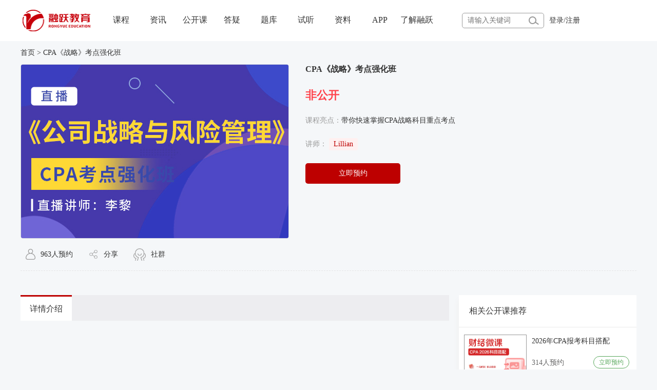

--- FILE ---
content_type: text/html; charset=utf-8
request_url: http://m.rongyuejiaoyu.com/combo/live/live_lesson/id/959
body_size: 12004
content:
<!DOCTYPE html>
<html lang="en">
<head>
    <meta charset="utf-8"/>
<meta name="viewport" content="width=device-width, initial-scale=1.0">
<meta name="renderer" content="webkit|ie-comp|ie-stand">
<meta http-equiv="X-UA-Compatible" content="IE=edge,chrome=1" />
<title>CPA《战略》考点强化班_直播详情-融跃教育</title>
<link rel="prefetch stylesheet" href="/static/index/css/left.css">
<link rel="prefetch stylesheet" href="/static/index/css/swiper.min.css">
<script  rel="prefetch" src="/static/index/js/website_flow.js"></script>
<script  rel="prefetch" src="/static/index/js/jquery-3.3.1.min.js"></script>
<!--<script src="https://cdn.staticfile.org/jquery/1.10.2/jquery.min.js"></script>-->
<link rel="prefetch stylesheet" type="text/css" href="/static/new2.0/css/base.css"/>
<link rel="prefetch stylesheet" type="text/css" href="/static/new2.0/css/swiper3.4.2.css"/>
<link rel="prefetch stylesheet" href="/static/index/layui/css/layui.css">
<link rel="prefetch stylesheet" type="text/css" href="/static/new2.0/css/header.css"/>
<link rel="prefetch stylesheet" type="text/css" href="/static/new2.0/css/footer.css"/>
<link rel="prefetch stylesheet" type="text/css" href="/static/new2.0/css/animate.min.css"/>
<link rel="prefetch stylesheet" href="/static/new2.0/css/Cooldog.css">
<link rel="prefetch stylesheet" href="/static/new2.0/css/iconfont.css">
<link rel="prefetch stylesheet" href="/static/new2.0/css/service.css">
<script rel="prefetch" src="/static/new2.0/js/jquery-1.8.3.min.js" type="text/javascript" charset="utf-8"></script>
<script rel="prefetch" src="/static/new2.0/js/swiper3.4.2.jquery.js" type="text/javascript" charset="utf-8"></script>
<script rel="prefetch" src="/static/new2.0/js/swiper3.4.2.min.js" type="text/javascript" charset="utf-8"></script>
<script rel="prefetch" src="/static/new2.0/js/wow.js" type="text/javascript" charset="utf-8"></script>
<script rel="prefetch" src="/static/index/layui/layui.all.js"></script>
<script rel="prefetch" src="/static/index/js/newmd5.js"></script>
<script rel="prefetch" src="/static/index/js/cookies.js"></script>
<script>(function() {var _53code = document.createElement("script");_53code.src = "https://tb.53kf.com/code/code/a2a882948d9a2eb955e5b2114833baad4/1";var s = document.getElementsByTagName("script")[0]; s.parentNode.insertBefore(_53code, s);})();</script>
 <script>                                         
function browserRedirect() {
var sUserAgent= navigator.userAgent.toLowerCase();
var bIsIpad= sUserAgent.match(/ipad/i) == "ipad";
var bIsIphoneOs= sUserAgent.match(/iphone os/i) == "iphone os";
var bIsMidp= sUserAgent.match(/midp/i) == "midp";
var bIsUc7= sUserAgent.match(/rv:1.2.3.4/i) == "rv:1.2.3.4";
var bIsUc= sUserAgent.match(/ucweb/i) == "ucweb";
var bIsAndroid= sUserAgent.match(/android/i) == "android";
var bIsCE= sUserAgent.match(/windows ce/i) == "windows ce";
var bIsWM= sUserAgent.match(/windows mobile/i) == "windows mobile";
if (bIsIpad || bIsIphoneOs || bIsMidp || bIsUc7 || bIsUc || bIsAndroid || bIsCE || bIsWM) {
return true;
}
return false;
}
 
   $(".contact_kefu").on('click',function(){  
     window.open('https://tb.53kf.com/code/client/a2a882948d9a2eb955e5b2114833baad4/1',
                 'windowForBridgeIM',
                 'left=500px,top=150px,width=750,height=600,location=no,resizable=yes,status=no,toolbar=no,menubar=no');
   });
 </script>                                 
                                                                        
                                        
    <link rel="stylesheet" href="/static/index/css/countdown.css">
    <link rel="stylesheet" href="/static/index/css/nopublic_lesson.css">
 <script src="/static/index/js/newmd5.js"></script>
  <style type="text/css">
		/* 申请试听 */
		.applymask{
			position: fixed;
			width: 540px;
			height: 420px;
			top:50%;
			left:50%;
			margin-top: -210px;
			margin-left: -270px;
			background-color: #fff;
			border-radius:5px;
			z-index: 9999;
			display: none;
		}
		.applymask>span{
			position: absolute;
			width: 40px;
			height: 30px;
			top:0;
			right:0;
			font-size: 12px;
			color: #999;
			text-align: center;
			line-height: 30px;
			background-color: #eaeaea;
			cursor: pointer;
		}
		.applymask h5{
			text-align: center;
			margin-top: 40px;
			font-size: 20px;
			color: #333333;
			line-height: 30px;
		}
		.applymask>p{
			width: 440px;
			margin-left: 70px;
			font-size:0px;
			height:45px;
			line-height: 45px;	
			margin-bottom: 20px;
		}
		.applymask>p span{
			display: inline-block;
			*display:inline;
			*zoom:1;
			font-size:16px;
			vertical-align: middle;
			width: 80px;
			text-align: left;
		}
		.applymask>p input{
			display: inline-block;
			*display:inline;
			*zoom:1;
			vertical-align: middle;
			width:308px;
			height: 43px;
			font-size:16px;
			outline: 0 none;
			border:1px solid #999;
			border-radius: 5px;
			text-align: left;
			background-color: #fff;
			text-indent: 10px;
		}
		.applymask .telphone{
			width: 440px;
			margin-left: 70px;
			font-size: 0;
			margin-bottom: 20px;
		}
		.applymask .telphone p{
			display: inline-block;
			*display:inline;
			*zoom:1;
			vertical-align: middle;
			font-size: 0px;
			color: #666;
		}
		.applymask .telphone span{
			display: inline-block;
			*display:inline;
			*zoom:1;
			vertical-align: middle;
			width: 80px;
			font-size:16px;
			text-align: left;
		}
		.applymask .telphone input{
			display: inline-block;
				*display:inline;
				*zoom:1;
				vertical-align: middle;
				width:200px;
				height: 43px;
				margin-right: 10px;
				font-size:16px;
				line-height: 43px;
				outline: 0 none;
				border:1px solid #999;
				border-radius: 5px;
				text-align: left;
				background-color: #fff;
				text-indent: 10px;
		}
		.applymask .telphone a{
			display: inline-block;
			*display:inline;
			*zoom:1;
			vertical-align: middle;
			width:90px;
			height: 40px;
			font-size:16px;
			color: #fff;
			line-height: 40px;
			margin-right: 5px;
			text-align: center;
			background-color: #e04946;
		}
		.applymask .telphone strong{
			display: inline-block;
			*display:inline;
			*zoom:1;
			vertical-align: middle;
			width:50px;
			height: 40px;
			font-size:12px;
			color: #e04946;
			line-height: 40px;
			text-align: center;
			background-color: #fff;
		}
		.applymask>button{
			display: block;
			margin: 20px auto 0;
			width:125px;
			height: 35px;
			font-size:16px;
			color: #fff;
			line-height: 35px;
			text-align: center;
			background-color: #e04946;
			border:0;
			outline: 0 none;
			cursor: pointer;
			border-radius: 5px;
		}
		/* 试听结束 */
    .addcode{
        width:250px;
        height:200px;
        background-color:rgba(0,0,0,0.8);
        position:fixed;
        left:50%;
        top:50%;
        margin-left:-125px;
        margin-top:-100px;
        z-index:999;
      }
      .addcode span{
        width:50px;
        height:20px;
        position:absolute;
        right:0px;
        top:0px;
        font-size:14px;
        line-height:20px;
        text-align:center;
        color:#999;
        background-color:rgba(255,255,255,1);
      }
      .addcode>p{
        width:100%;
        height:30px;
        position:absolute;
        left:0px;
        bottom:5px;
        color:#fff;
        font-size:14px;
        line-height:30px;
        text-align:center;
      }
      .addcode>div{
        width:100px;
        height:100px;
        position:absolute;
        position:fixed;
        left:50%;
        top:50%;
        margin-left:-50px;
        margin-top:-50px;
      }
      .addcode>div img{
        width:100px;
        height:100px;
      }
    </style>
</head>
<body>

<header>
    <div class="wapper">
        <h1>融跃教育</h1>
        <a href="/" target="_blank"><img src="/static/new2.0/img/20rylogo.png" class="logo"></a>
		<div class="header_nav">
    <div class="nava ">
        <a href="/combo/index/combo" target="_blank">课程</a>
        <!-- 选课中心 -->
        <!-- <img src="/static/index/images/icon_bottom.png" alt="" class="tranla"> -->
        <div class="map clearfix" style="height: auto;">
            <ul class="tab">
                <li class="headercur">
                    <div>
                        <img src="/static/index/images/new_cfa.png" alt="">
                        <div>
                            <a href="/combo/order/combo/cid/1" target="_blank">
                                <h6>CFA</h6>
                                <p>特许金融分析师</p>
                            </a>
                        </div>
                    </div>
                    <p>
                        <a href="/combo/order/combo/cid/1" target="_blank">level I</a>
                        <a href="/combo/order/combo/cid/1" target="_blank">level II</a>
                        <a href="/combo/order/combo/cid/1" target="_blank">level III</a>
                    </p>
                </li>
                <li>
                    <div>
                        <img src="/static/index/images/icon_frm1.png" alt="">
                        <div>
                            <a href="/combo/order/combo/cid/2" target="_blank">
                                <h6>FRM</h6>
                                <p>金融风险管理师</p>
                            </a>
                        </div>
                    </div>
                    <p>
                        <a href="/combo/order/combo/cid/2" target="_blank">part 1</a>
                        <a href="/combo/order/combo/cid/2" target="_blank">part 2</a>
                    </p>
                </li>
                <li>
                    <div>
                        <img src="/static/index/images/icon_acca1.png" alt="">
                        <div> 
                            <a href="/combo/order/combo/cid/3" target="_blank">
                                <h6>ACCA</h6>
                                <p>特许公认会计师</p>
                            </a>
                        </div>
                    </div>
                    <p>
                        <a href="/combo/order/combo/cid/3" target="_blank">BT</a>
                        <a href="/combo/order/combo/cid/3" target="_blank">MA</a>
                        <a href="/combo/order/combo/cid/3" target="_blank">FA</a>
                        <a href="/combo/order/combo/cid/3" target="_blank">LW</a>
                        <a href="/combo/order/combo/cid/3" target="_blank">PM</a>
                        <a href="/combo/order/combo/cid/3" target="_blank">TX</a>
                        <a href="/combo/order/combo/cid/3" target="_blank">FR</a>
                        <a href="/combo/order/combo/cid/3" target="_blank">AA</a>
                        <a href="/combo/order/combo/cid/3" target="_blank">FM</a>
                        <a href="/combo/order/combo/cid/3" target="_blank">SBR</a>
                        <a href="/combo/order/combo/cid/3" target="_blank">SBL</a>
                        <a href="/combo/order/combo/cid/3" target="_blank">APM</a>
                        <a href="/combo/order/combo/cid/3" target="_blank">AFM</a>
                    </p>
                </li>
                <li>
                    <div>
                        <img src="/static/index/images/icon_cpa1.png" alt="">
                        <div>
                            <a href="/combo/order/combo/cid/4" target="_blank">
                                <h6>CPA</h6>
                                <p>注册会计师</p>
                            </a>
                        </div>
                    </div>
                    <p>
                        <a href="/combo/order/combo/cid/4" target="_blank">会计</a>
                        <a href="/combo/order/combo/cid/4" target="_blank">审计</a>
                        <a href="/combo/order/combo/cid/4" target="_blank">税法</a>
                        <a href="/combo/order/combo/cid/4" target="_blank">经济法</a>
                        <a href="/combo/order/combo/cid/4" target="_blank">财务成本管理</a>
                        <a href="/combo/order/combo/cid/4" target="_blank">公司战略与风险管理</a>
                    </p>
                </li>

                <li>
                    <div>
                        <img src="/static/index/images/icon_cma.png" alt="">
                        <div>
                            <a href="/combo/order/combo/cid/17" target="_blank">
                                <h6>CMA</h6>
                                <p>美国注册管理会计师</p>
                            </a>
                        </div>
                    </div>
                    <p>
                        <a href="/combo/order/combo/cid/17" target="_blank">P1</a>
                        <a href="/combo/order/combo/cid/17" target="_blank">P2</a>
                    </p>
                </li>
                <li>
                      <div>
                          <img src="/static/index/images/icon_pcma.png" alt="">
                          <div>
                              <a href="/combo/order/combo/cid/32" target="_blank">
                                  <h6>PCMA</h6>
                                  <p>管理会计师</p>
                              </a>
                          </div>
                      </div>
                      <p>
                          <a href="/combo/order/combo/cid/32" target="_blank">初级</a>
                        	<a href="/combo/order/combo/cid/32" target="_blank">中级</a>
                      </p>
                  </li>
                <li>
                    <div>
                        <img src="/static/index/images/icon_cip.png" alt="">
                        <div>
                            <a href="/combo/order/combo/cid/16" target="_blank">
                                <h6>国际学历留学</h6>
                                <p>国际学位证书</p>
                            </a>
                        </div>
                    </div>
                    <p>
                        <a href="/combo/order/combo/cid/16" target="_blank">法国尼斯大学</a>
                        <a href="/combo/order/combo/cid/16" target="_blank">法国蒙彼利埃大学</a>
                    </p>
                </li>
                <li>
                    <div>
                        <img src="/static/index/images/positional_titles.png" alt="">
                        <div>
                            <a href="/combo/order/combo/cid/14" target="_blank">
                                <h6>财会职称</h6>
                                <p>职称考试课程</p>
                            </a>
                        </div>
                    </div>
                    <p>
                        <a href="/combo/order/combo/cid/14" target="_blank">初级职称</a>
                        <a href="/combo/order/combo/cid/15" target="_blank">中级职称</a>
                        <!--<a href="https://www.rongyuejiaoyu.com/combo/order/combo">高级职称</a>-->
                    </p>
                </li>
                <li>
                    <div>
                        <img src="/static/index/images/icon_jrshixun.png" alt="">
                        <div>
                            <a href="/combo/order/combo/cid/20" target="_blank">
                                <h6>金融实训计划</h6>
                                <p>全真职场实践实习</p>
                            </a>
                        </div>
                    </div>
                    <p>
                        <a href="/combo/order/combo/cid/20" target="_blank">远程PTA实训项目</a>
                        <a href="/combo/order/combo/cid/20" target="_blank">菁英实训项目</a>
                        <!--<a href="https://www.rongyuejiaoyu.com/combo/order/combo">高级职称</a>-->
                    </p>
                </li>
                <!-- <li>
                        <div>
                            <img src="/static/index/images/icon_jrfakao.png" alt="">
                            <div>
                                <a href="/law/index">
                                    <h6>法考</h6>
                                    <p>法律职业资格考试</p>
                                </a>
                            </div>
                        </div>
                        <p>
                            <a href="/combo/order/combo/cid/22">客观题</a>
                            <a href="/combo/order/combo/cid/22"> 主观题</a>
                        </p>
                    </li> -->
                <li>
                    <div>
                        <img src="/static/index/images/icon_book1.png" alt="">
                        <div>
                            <a href="/combo/order/book" target="_blank">
                                <h6>图书教材</h6>
                                <p>全新正版图书教材</p>
                            </a>
                        </div>
                    </div>
                    <p>
                        <a href="/combo/order/book" target="_blank">CFA</a>
                        <a href="/combo/order/book" target="_blank">FRM</a>
                        <a href="/combo/order/book" target="_blank">ACCA</a>
						<a href="/combo/order/book/cid/11" target="_blank">注册会计师</a>
                    </p>
                </li>
            </ul>
        </div>
    </div>
    <!-- 资讯中心 -->
    <div class="nava zixun">资讯
        <!-- <img src="/static/index/images/icon_bottom.png" alt="" class="tranla"> -->
        <div class="map clearfix" style="height: auto;">
            <ul>
                <li>
                      <a href="/cfa/index" target="_blank"><h5><span>CFA-特许金融分析师</span> <img src="/static/index/images/downicon1.png" alt=""></h5></a>
                      <p>
                          <a href="/cfa/list/8" target="_blank">热点资讯</a>
                          <a href="/cfa/list/10" target="_blank">考试动态</a>
                          <a href="/cfa/list/43" target="_blank">经验分享</a>
                          <a href="/cfa/list/9" target="_blank">职业发展</a>
                          <a href="/cfa/list/66" target="_blank">热点问题</a>
                      </p>
                  </li>
                  <li> 
                       <a href="/frm/index" target="_blank"><h5><span>FRM-金融风险管理师</span><img src="/static/index/images/downicon1.png" alt=""></h5></a>
                      <p>
                          <a href="/frm/list/5" target="_blank">热点资讯</a>
                          <a href="/frm/list/3" target="_blank">考试动态</a>
                          <a href="/frm/list/7" target="_blank">经验分享</a>
                          <a href="/frm/list/4" target="_blank">职业发展</a>
                          <a href="/frm/list/68" target="_blank">热点问题</a>
                      </p>
                  </li>
                  <li> 
                      <a href="/acca/index" target="_blank"><h5><span>ACCA-特许公认会计师</span> <img src="/static/index/images/downicon1.png" alt=""></h5></a>
                      <p>
                          <a href="/acca/list/49" target="_blank">热点资讯</a>
                          <a href="/acca/list/47" target="_blank">考试动态</a>
                          <a href="/acca/list/48" target="_blank">经验分享</a>
                          <a href="/acca/list/50" target="_blank">职业发展</a>
                          <a href="/acca/list/69" target="_blank">热点问题</a>
                      </p>
                  </li>
				<li>
					 <a href="/cpa/index" target="_blank"><h5><span>CPA-注册会计师</span><img src="/static/index/images/downicon1.png" alt=""></h5></a>
					<p>
						<a href="/cpa/list/53" target="_blank">热点资讯</a>
						<a href="/cpa/list/55" target="_blank">考试动态</a>
						<a href="/cpa/list/54" target="_blank">经验分享</a>
						<a href="/cpa/list/52" target="_blank">职业发展</a>
						<a href="/cpa/list/67" target="_blank">热点问题</a>
					</p>
				</li>
				<li>
					 <a href="/cma/index" target="_blank"><h5><span>CMA-美国注册管理会计师</span><img src="/static/index/images/downicon1.png" alt=""></h5></a>
					<p>
						<a href="/cma/list/94" target="_blank">热点资讯</a>
						<a href="/cma/list/108" target="_blank">考试动态</a>
						<a href="/cma/list/112" target="_blank">经验分享</a>
						<a href="/cma/list/111" target="_blank">职业发展</a>
						<a href="/cma/list/95" target="_blank">热点问题</a>
					</p>
				</li>
				<li>
					<a href="/pcma/index" target="_blank"><h5><span>PCMA-管理会计师</span><img src="/static/index/images/downicon1.png" alt=""></h5></a>
					<p>
						<a href="/pcma/list/143.html" target="_blank">热点资讯</a>
						<a href="/pcma/list/142.html" target="_blank">考试动态</a>
					</p>
				</li>
				<li> 
					<a href="/cgft/index" target="_blank"><h5><span>CGFT-特许全球金融科技师</span><img src="/static/index/images/downicon1.png" alt=""></h5></a>
					<p>
						<a href="/cgft/list/129.html" target="_blank">学习分享</a>
						<a href="/cgft/list/131.html" target="_blank">考试资讯</a>
						<a href="/cgft/list/128.html" target="_blank">职业前景</a>
					</p>
				</li>
                 <!-- <li> 
                       <a href="/cyzg/index"><h5><span>证券从业</span><img src="/static/index/images/downicon1.png" alt=""></h5></a>
                      <p>
                          <a href="/cms/list/92">热点资讯</a>
                          <a href="/cms/list/89">考试动态</a>
                          <a href="/cms/list/90">职业发展</a>
                          <a href="/cms/list/88">热点问题</a>
                      </p>
                  </li>
                	<li> 
                      <a href="/cyzg/index"><h5><span>基金从业</span> <img src="/static/index/images/downicon1.png" alt=""></h5></a>
                      <p>
                          <a href="/cms/list/81">热点资讯</a>
                          <a href="/cms/list/82">考试动态</a>
                          <a href="/cms/list/85">经验分享</a>
                          <a href="/cms/list/83">职业发展</a>
                          <a href="/cms/list/86">热点问题</a>
                      </p>
                  </li>-->
					<li>
						<a href="/cjzj/index" target="_blank"><h5><span>初级职称</span> <img src="/static/index/images/downicon1.png" alt=""></h5></a>
						<p>
							<a href="/cjzj/list/107" target="_blank">热点资讯</a>
							<a href="/cjzj/list/98" target="_blank">考试动态</a>
							<a href="/cjzj/list/100" target="_blank">经验分享</a>
							<a href="/cjzj/list/97" target="_blank">热点问题</a>
						</p>
					</li>
					<li> 
						 <a href="/cjzj/index" target="_blank"><h5><span>中级职称</span><img src="/static/index/images/downicon1.png" alt=""></h5></a>
						<p>
							<a href="/cjzj/list/103" target="_blank">热点资讯</a>
							<a href="/cjzj/list/98" target="_blank">考试动态</a>
							<a href="/cjzj/list/102" target="_blank">经验分享</a>
							<a href="/cjzj/list/105" target="_blank">热点问题</a>
						</p>
					</li>
                	<li> 
						 <a href="/question" target="_blank"><h5><span>平台答疑</span><img src="/static/index/images/downicon1.png" alt=""></h5></a>
						<p>
							<a href="/question" target="_blank">CFA答疑</a>
							<a href="/question" target="_blank">FRM答疑</a>
							<a href="/question" target="_blank">ACCA答疑</a>
							<a href="/question" target="_blank">CPA答疑</a>
							<a href="/question" target="_blank">CMA答疑</a>
						</p>
					</li>
            </ul>
        </div>
    </div>
    <div class="nava "><a href="/combo/index/zhibo" target="_blank">公开课</a></div>
    <div dd="live_lesson" class="nava "><a href="/question" target="_blank">答疑</a></div>
    <!-- <div class="nava"><a href="/tiku">题库</a></div>-->
    <div class="nava "><a href="/questionbank" target="_blank">题库</a></div>
    <div class="nava "><a href="/combo/index/free" target="_blank">试听</a></div>
    <div class="nava "><a href="/combo/index/material" target="_blank">资料</a></div>
    <div class="nava " ><a href="/index/index/app" target="_blank">APP</a>
    </div>
    <div class="nava " ><a href="/index/index/about" target="_blank">了解融跃</a>
    </div>
</div>
        <div class="seachbox">
            <input type="text" name="searchval"  value="" style="color:#999" placeholder="请输入关键词"/>
            <img src="/static/new2.0/img/20ryicon07.png" style="width: 20px;height: 17px;top:32px">
        </div>
        <div class="userinfro">
                            <p class="entrance"><a href="/index/user/login">登录</a>/<a href="/index/user/register.html">注册</a></p>
            
        </div>
    </div>
</header>

<script>

$(".header_nav .nava").mouseleave(()=>{
	$(".map").hide();
	$(".header_nav .nava").find("img.tranla").css({"transform":"rotate(0deg)","transition":"0.5s all ease"});
})
$("div.nava").mouseenter(function(){
	$(this).find("img.tranla").css({"transform":"rotate(180deg)","transition":"0.5s all ease"});
	$(this).find(".map").show(200);
})
$(".map").mouseleave(function(){
	$(this).parents("nava").find("img.tranla").css({"transform":"rotate(0deg)","transition":"0.5s all ease"});
	// $("div.nava:first-child").find("img.tranla").css({"transform":"rotate(0deg)","transition":"0.5s all ease"});
	$(this).hide(200);
})
$(".map .tab li").mouseenter(function() {
	$(".map .tab li").eq($(this).index()).addClass("headercur").siblings().removeClass('headercur');
	$(".map section").hide(0).eq($(this).index()).show(0);
});	
	
	
    $(".userinfro .infro").mouseenter(function(){
        $(".usercenter").show(200);
    });
    $(".usercenter").mouseleave(function(){
        $(this).hide(200);
    });
    $("header").mouseleave(function(){
        $(".usercenter").hide(200);
    });
    $(".signout").on("click",function(){
        $.ajax({
            type:"post",
            url:"",
            success:function(data){
                    if(data == 1){
                        layer.msg('退出成功啦…', {icon: 1});
                    setTimeout(function(){
                        location.href="";
                    },100)
                }
            }
        })
    });
  
    $(".seachbox img").click(function(){
        var searchval = $("input[name='searchval']").val();
        window.location.href = "/index/search/search_lesson?keyword="+searchval;
        $.ajax({
            url:"/index/search/search_lesson",
            type:"get",
            data:{searchval:searchval },
            success:function(data){},
            error:function(){}
        })
    })
   
  	  
    
</script>

    <!-- 导航 -->
    <div class="cfa_nav">
        <div class="wrapper">
            <a href="/combo/index/zhibo">首页</a> > <a href="">CPA《战略》考点强化班</a>
        </div>
    </div>
  
    <!-- 详细课程 -->
    <div class="detaillesson">
        <div class="wrapper">
            <div class="details">
                <div class="detailsleft">
                    <img src="http://img.rongyuejiaoyu.com/uploads/20231129/bda245acda03f3a6929c5244177fbc8f.jpg" alt="">
                    <!-- <p class="years">2019</p> -->
                </div>
                <div class="detailscon">
                    <h1>CPA《战略》考点强化班</h1>
                    <!-- <p class="discount"><span>￥0</span></p> -->
                                        <p class="discount"><span>非公开</span></p>
                                       <p class="effective">课程亮点：<b>带你快速掌握CPA战略科目重点考点</b></p> 
                                      <p class="special">
                        讲师：
                        <a href="javascript:;">Lillian</a>
                    </p>
                  	                  		<p class="twobtn"><a href="javascript:;" class="gobuy" data-free="$info.is_free" data-id="959"   data-name="CPA《战略》考点强化班"  onclick="toapply( $(this))">立即预约</a></p>
                  	                </div>
                <div class="feature_share">
                    <!-- <div class="collect_btn"><img src="/static/index/images/star.png" alt="" title="收藏" style="width:20px;height:19px"><span>6036</span>人收藏</div> -->
                    <div><img src="/static/index/images/buyperson.png" alt="" title="购买">963人预约</div>
                    <div class="share_me"><img src="/static/index/images/share.png" alt="" title="分享" style="width:20px;height:19px">分享
                        <div class="share_who">
                            <div class="bdsharebuttonbox">
                                <!-- <img src="/static/index/images/qzone.png" alt="" class="bds_qzone" data-cmd="qzone" title="分享到QQ空间"> -->
                                <img src="/static/index/images/wechat.png" alt="" class="bds_weixin" data-cmd="weixin" title="分享到微信">
                                <!-- <img src="/static/index/images/sina.png" alt="" class="bds_tsina" data-cmd="tsina" title="分享到新浪微博"> -->
                            </div>
                        </div>
                    </div>
                    <div class="community">
                        <img src="/static/index/images/icon_communi.png" alt="" title="社群">社群
                        <div class="community_who">
                            <img src="/static/index/images/official_wechat.png" alt="">
                        </div>
                    </div>
                </div>  
            </div>
        </div>
    </div>
    <input type="hidden" name="u-mobile" id="u-mobile" value=""/>
    <div class="lesson_intro">
        <div class="wrapper">
            <div class="llesson">
                <div class="llesson_left">
                    <ul class="tab">
                        <li class="cur">详情介绍</li>
                        <!--<li>课程大纲</li>-->
                    </ul>
                    <section class="on hahah sect_img congImg">
                        <img src="" alt=""  style="width:100%;">
                    </section>
                    <section class="lesson_outline hahah">
                        <div class="lesclass">
                            <div class="classheader">
                                <img src="/static/index/images/icon_book.png" alt="" class="fl">
                                <h6 class="fl">前导课程</h6>
                                <img src="/static/index/images/icon_xia.png" alt="" class="fr">
                            </div>
                            <ul>
                                <li>
                                    <b class="fl">·</b>
                                    <span class="fl">数量分析（已更完）</span>
                                    <a href="javascript:void(0);" class="fr">
                                        <!--<img src="/static/index/images/icon_play.png" alt="">-->
                                    </a>
                                </li>
                            </ul>
                        </div>
                    </section>
                </div>
                <div class="llesson_right">
                    <h6>相关公开课推荐</h6>
                    <ul>
                                                <li>
                            <div class="les_img">
                                <img src="http://img.rongyuejiaoyu.com/uploads/20260106/558e0042679824ab961364432bed5042.jpg" alt="">
                                <!--                                 <p class="free">免费</p>
                                 -->
                            </div>
                            <div class="les_info">
                                <h3 title="2026年CPA报考科目搭配"><a href="/combo/live/open_lesson/id/1011">2026年CPA报考科目搭配</a></h3>
                                <!-- <p>01月27日 18:00-18:30</p> -->
                                <div class="bookmoney">
                                    <small>314人预约</small>
                                                                        <a href="/combo/live/open_lesson/id/1011" class="free_kuang" data-id="1011">立即预约</a>
                                                                    </div>
                            </div>
                        </li>
                                                <li>
                            <div class="les_img">
                                <img src="http://img.rongyuejiaoyu.com/uploads/20260106/1dd36ba134ae7822bb627a2afe3a8f07.jpg" alt="">
                                <!--                                 <p class="free">免费</p>
                                 -->
                            </div>
                            <div class="les_info">
                                <h3 title="2026年CPA高效复习技巧"><a href="/combo/live/open_lesson/id/1013">2026年CPA高效复习技巧</a></h3>
                                <!-- <p>01月26日 19:00-19:30</p> -->
                                <div class="bookmoney">
                                    <small>299人预约</small>
                                                                        <a href="/combo/live/open_lesson/id/1013" class="free_kuang" data-id="1013">立即预约</a>
                                                                    </div>
                            </div>
                        </li>
                                                <li>
                            <div class="les_img">
                                <img src="http://img.rongyuejiaoyu.com/uploads/20260106/3d519517aa7f663ef26ddea77d47ecc0.jpg" alt="">
                                <!--                                 <p class="free">免费</p>
                                 -->
                            </div>
                            <div class="les_info">
                                <h3 title="2026年CPA学习方法"><a href="/combo/live/open_lesson/id/1012">2026年CPA学习方法</a></h3>
                                <!-- <p>01月26日 18:30-19:00</p> -->
                                <div class="bookmoney">
                                    <small>301人预约</small>
                                                                        <a href="/combo/live/open_lesson/id/1012" class="free_kuang" data-id="1012">立即预约</a>
                                                                    </div>
                            </div>
                        </li>
                                                <li>
                            <div class="les_img">
                                <img src="https://img.rongyuejiaoyu.com//uploads/20250118/79d56f5a5751b45085645cfbae1be026.png" alt="">
                                <!--                                 <p class="free">免费</p>
                                 -->
                            </div>
                            <div class="les_info">
                                <h3 title="金融行业普及与职业规划"><a href="/combo/live/open_lesson/id/1076">金融行业普及与职业规划</a></h3>
                                <!-- <p>01月26日 10:46-10:47</p> -->
                                <div class="bookmoney">
                                    <small>6人预约</small>
                                                                        <a href="/combo/live/open_lesson/id/1076" class="free_kuang" data-id="1076">立即预约</a>
                                                                    </div>
                            </div>
                        </li>
                                                <li>
                            <div class="les_img">
                                <img src="http://img.rongyuejiaoyu.com/uploads/20240116/c40864560ec9fab22a43ba584686f878.jpg" alt="">
                                <!--                                 <p class="free">免费</p>
                                 -->
                            </div>
                            <div class="les_info">
                                <h3 title="金融入门必修课：CFA人才薪资及职业发展"><a href="/combo/live/open_lesson/id/989">金融入门必修课：CFA人才薪资及职业发展</a></h3>
                                <!-- <p>01月25日 19:00-15:50</p> -->
                                <div class="bookmoney">
                                    <small>260人预约</small>
                                                                        <a href="/combo/live/open_lesson/id/989" class="free_kuang" data-id="989">立即预约</a>
                                                                    </div>
                            </div>
                        </li>
                                                <li>
                            <div class="les_img">
                                <img src="https://img.rongyuejiaoyu.com//uploads/20250118/617546ff0a0745b7a66b27cdbe723905.jpg" alt="">
                                <!--                                 <p class="free">免费</p>
                                 -->
                            </div>
                            <div class="les_info">
                                <h3 title="金融界的百科全书CFA深度解析"><a href="/combo/live/open_lesson/id/1078">金融界的百科全书CFA深度解析</a></h3>
                                <!-- <p>01月25日 14:35-19:00</p> -->
                                <div class="bookmoney">
                                    <small>11人预约</small>
                                                                        <a href="/combo/live/open_lesson/id/1078" class="free_kuang" data-id="1078">立即预约</a>
                                                                    </div>
                            </div>
                        </li>
                                            </ul>
                </div>
            </div>
        </div>
    </div>
<div class="footer">
    <div class="wrapper">
        <table>
            <thead>
            <tr>
                <th>快捷入口</th>
                <th>关于融跃</th>
                <th>融跃产品</th>
                <th>融跃服务</th>
                <th>联系我们</th>
            </tr>
            </thead>
            <tbody>
            <tr>
                <td><a href="/combo/index/free" target="_blank">试听中心</a></td>
                <td><a href="/index/index/about" target="_blank">融跃介绍</a></td>
                <td><a href="http://www.rongyuejiaoyu.com/" target="_blank">融跃网校</a></td>
            	<td><a href="javascript:void(0);" rel="nofollow" class="contact_kefu">在线客服</a></td>
                <td><a href="javascript:void(0);" rel="nofollow">400-963-0708<br/>9:00-21:00(周一到周日)</a></td>
            </tr>
            <tr>
                <td><a href="/combo/order/combo" target="_blank">选课中心</a></td>
                <td><a href="/index/index/about/id/1031" rel="nofollow" target="_blank">加入融跃</a></td>
                <td><a href="/index/index/app" target="_blank">融跃APP</a></td>
                <td><a href="javascript:void(0);" rel="nofollow" class="contact_kefu">售后服务</a></td>
                <td><a href="/index/index/about/id/1032" rel="nofollow" target="_blank">商务合作</a></td>
            </tr>
            <tr>
                <td><a href="/index/index/app" target="_blank">APP下载</a></td>
                <td><a href="/sitemap.xml" target="_blank">网站地图</a></td>
                <td><a href="/tiku/index/index" target="_blank">融跃题库</a></td>
                <td><a href="/index/index/about/id/1034" rel="nofollow" target="_blank">购课指南</a></td>
                <td><a href="javascript:void(0);" rel="nofollow" class="contact_kefu">投诉建议</a></td>
            </tr>
            <tr>
                <td><a href="/index/index/teacher_team" target="_blank">讲师介绍</a></td>
                <td><a href="/index/index/about/id/1031" rel="nofollow">融跃招聘</a></td>
                <td><a href="/combo/index/combo" target="_blank">融跃商城</a></td>
                <td><a href="javascript:void(0);" rel="nofollow" class="contact_kefu">在线咨询</a></td>
                <td><a href="/index/index/about/id/1043" rel="nofollow" target="_blank">免责声明</a></td>
            </tr>
            </tbody>
        </table>
        <div class="encode">
            <ul>
                <li>
                    <img src="/static/index/images/rongyuekefu241212.png" alt="">
                    <p>融跃教育<br>官方客服</p>
                </li>
                <li>
                    <img src="/static/new2.0/img/official_tianmo.png" alt="">
                    <p>扫码关注融跃<br>天猫旗舰店</p>
                </li>
                <li>
                    <img src="/static/new2.0/img/official_wechat.png" alt="">
                    <p>扫码关注融跃<br>官方微信</p>
                </li>
            </ul>
            <!--<p class="kefuphone">-->
            <!--<img src="/static/new2.0/img/icon_phone.png" alt="">-->
            <!--客服热线：400-600-8011-->
            <!--</p>-->
        </div>
        <div class="copyright">
            <!--<a id="_pingansec_bottomimagesmall_shiming" target="_blank"
               href="//si.trustutn.org/info?sn=372200103039102054001&amp;certType=1" rel="nofollow"><img
                    src="/static/new2.0/img/icon_realname_small_img.png"></a>
              <a href="https://ss.knet.cn/verifyseal.dll?sn=e20030941010081070xzyi000000&userid=8IeOInNbj43dec5E&time=1583998905633&stoken=97273a454d0dff7aca92c17fec251fc2&pa=90563"
               target="_blank" rel="nofollow"><img src="/static/new2.0/img/icon_kxwz.png"></a>-->
			<a target="_blank" href="https://xyt.xcc.cn/getpcInfo?sn=435015274102657024&certType=8&url=*.rongyuejiaoyu.com&language=CN" rel="nofollow"><img src="https://program.xinchacha.com/xyt/xcc_small_ssl.png" style="width:35px;highet:auto"></a>
            <a href="https://v.yunaq.com/certificate?domain=www.rongyuejiaoyu.com" target="_blank" rel="nofollow"><img src="/static/new2.0/img/icon_hyrz.png" style="height:40px"></a>
            <a href="https://v.yunaq.com/certificate?domain=www.rongyuejiaoyu.com&from=label&code=90042" rel="nofollow" target="_blank" rel="nofollow"><img src="/static/new2.0/img/icon_hyrzf.png"></a>
			<a style="text-decoration:none;" target="_blank" rel="nofollow" href="https://xyt.xinchacha.com/pcinfo?sn=435015274102657024&certType=6"> <img src="/static/index/images/icon3.png" > </a>
             <!-- <img src="/static/new2.0/img/icon_cxqy.png">
            <img src="/static/new2.0/img/icon_rzlm.png">
            <img src="/static/new2.0/img/icon_360xy.png">-->
            <p class="honor" style="margin-bottom:10px;">
                <a href="http://www.rongyuejiaoyu.com/zhengshu.html" target="_blank" rel="nofollow" style="color:#fff;">计算机软件著作权</a><span>|</span>
                <a href="http://www.rongyuejiaoyu.com/zhengshu.html" target="_blank" rel="nofollow" style="color:#fff;">出版物经营许可证</a><span>|</span>
                <a href="http://www.rongyuejiaoyu.com/zhengshu.html" target="_blank" rel="nofollow" style="color:#fff;">国家版权局作品登记证</a><span>|</span>
                <a href="http://www.rongyuejiaoyu.com/zhengshu.html" target="_blank" rel="nofollow" style="color:#fff;">增值电信业务经营许可证
                    豫B2-20180322号</a>
            </p>
            <p class="bei_com"> CopyRight @ 2009-2024 河南融跃教育科技有限公司 版权所有 <a href="https://beian.miit.gov.cn" style="color: #fff;" rel="nofollow">豫ICP备18009038号-1</a>
            </p>
        </div>
    </div>
</div>
<style>
  #cnzz_stat_icon_1279695700{
  position: fixed;
  bottom:0;
  right:0;
}
</style>
<script type="text/javascript">document.write(unescape("%3Cspan id='cnzz_stat_icon_1279695700'%3E%3C/span%3E%3Cscript src='https://s4.cnzz.com/z_stat.php%3Fid%3D1279695700%26show%3Dpic1' type='text/javascript'%3E%3C/script%3E"));</script>
<script>
  	$(".contact_kefu").on('click',function(){
        window.open('https://tb.53kf.com/code/client/a2a882948d9a2eb955e5b2114833baad4/1',
       	'windowForBridgeIM',
        'left=500px,top=150px,width=750,height=600,location=no,resizable=yes,status=no,toolbar=no,menubar=no');
    });
</script>

   <!-- 预约直播 -->
  <div class="applymask">
    <span>关闭</span>
    <h5>预约直播</h5>
    <p><span>姓名：</span><input type="text" name="" id="username" value="" placeholder="输入姓名"/>
    </p>
    <p><span>电话：</span><input type="text" name="" id="telphone" value="" placeholder="输入手机号"/>
    </p>
    <p><span>直播科目：</span><input type="text" name="" id="usercate"  disabled="disabled"/>
    </p>
    <div class="telphone">
      <p><span>验证码：</span><input type="text" name="" id="usercode" value="" placeholder="输入手机号"/></p>
      <p><a href="javascript:void(0);" class="getcode">发送验证码</a><strong>(必填)</strong></p>
    </div>
    <button type="button" id="subapply">提交</button>
  </div>
  <!-- 添加老师弹框 --> 
  <div class="addcode">
    <span>关闭</span>
    <div class="addcfacode">
      <img src="/static/index/images/ryxulaoshi.png">
    </div>
    <div class="addaccacode">
       <img src="/static/index/images/ryzhanglaoshi.png">
    </div>
    <p> 添加老师微信,回复“ACCA冲刺”</p>
  </div>
  <input type="hidden" id = 'cate' value="4">
</body>
<script src="/static/index/js/nopublic_lesson.js"></script>
<script src="/static/index/js/countdown.js"></script>
<script>
    $(".datatime").each(function(index){
        intDiff = $(this).attr("data-cha");
        stimer($(".time-item").eq(index),intDiff);
    });
</script>
<script>
    window._bd_share_config={"common":{"bdSnsKey":{},"bdText":"","bdMini":"2","bdMiniList":false,"bdPic":"","bdStyle":"0","bdSize":"16"},"share":{}};with(document)0[(getElementsByTagName('head')[0]||body).appendChild(createElement('script')).src='http://bdimg.share.baidu.com/static/api/js/share.js?v=89860593.js?cdnversion='+~(-new Date()/36e5)];
</script>
<script>
  var hasphone = $("#u-mobile").val();
  var mycate =$("#cate").val(); // 课程项目变量
  $('.addcode').hide();
  $('.addcode .addcfacode').hide()
  $('.addcode .addaccacode').hide()
  	// 直播预约
	var catename,liveid;
	function toapply(a){
         var that=$(this)
          liveid=a.attr("data-id")
          catename=a.attr("data-name")
          $("#usercate").val(catename)
          var status = "2";
          var username = $("#username").val();
          var userphone = $("#telphone").val();
          var usercode = $("#usercode").val();
          if(hasphone){
             $.ajax({
             type:"post",
             url:"/api/v1.combo/apply_live",
             data:{
             type:1,
             name:username,
             phone:userphone,
             captcha:usercode,
             live_id:liveid,
             ifrom:"直播详情页"
             },
             dataType:'json',
             success:function(data){
            if(data.code==1){
              // $(".applymask").hide();
              a.html("已预约")
             
              //   if(mycate == 3){
              //    $('.addcode').show()
              //    $('.addcode .addcfacode').show()
              //    }else{
              //    $('.addcode').show()
              //    $('.addcode .addaccacode').show()
              // }
			  if(liveid == 1006){
				  layer.msg('添加老师微信，快速预约课程！')
				  $('.addcode').show()
				  $('.addcode .addaccacode').show()
				   return false;
			  }else{
				layer.msg('申请成功啦,快去学习吧！')
				 setTimeout(function(){
				   window.location.href="/index/user/order_live";
				 },3000) 
				  return false;
			  }
             
             
            }else{
              layer.msg(data.msg);
              return false;
            }
            $(".applymask .getcode").addClass("hasBtn");
          },
            error:function(data){
              console.log(data);
            }
        })
      }else{
      	$(".applymask").show();
      }
       console.log(catename,"2589",liveid)
	}
	$(".applymask>span").on("click",function(){
		$(".applymask").hide()
	})
	$(function(){
		// 60秒倒计时
		var validCode=true;
		$(".getcode").click (function(){
			var userphone = $("#telphone").val();
			var time=60;
			var encryption = userphone+"rongyue";
			var md5 =hex_md5(encryption);;
			console.log(userphone,md5);
			var code=$(this);
			if(!userphone){
				layer.msg('请输入手机号');
				return false;
			}
			if(!/^1([38][0-9]|4[579]|5[0-3,5-9]|6[6]|7[0135678]|9[89])\d{8}$/.test(userphone)){
				layer.msg("请输入正确的手机号");
				return false;
			}
			if(code.hasClass("hasBtn")){
				layer.msg('已发送验证码，请勿重新点击');
				return false;
			}
			if (validCode) {
				validCode=false;
			  $("#telphone").attr("disabled","disabled")
			  var t=setInterval(function () {
				time--;
				code.html(time+"秒后获取");
				if (time==0) {
				  clearInterval(t);
				  code.html("重新获取");
				  validCode=true;
				  code.removeClass("hasBtn");
				  $("#telphone").removeAttr("disabled")
				}
			  },1000)
			}
			$.ajax({
				url:"/api/user/iphone_code",
				type:"post",
				data:{
					mobile:userphone,
					md5:md5,
				},
				success:function(res){
					console.log(res);
					code.addClass("hasBtn");
					if(res.code==1){
						layer.msg(res.msg);
						return false;
					}else{
						layer.msg(res.msg);
					}
				},
				error:function(res){
					layer.msg(res.msg);
				}
			})
		})
		$("#telphone").blur(function(){
		var ival = $(this).val();
		var testi = /^1([38][0-9]|4[579]|5[0-3,5-9]|6[6]|7[0135678]|9[89])\d{8}$/;
		if(!ival){
			layer.msg("手机号码不得为空")
			return false;
		}
		})
		$("#telphone").bind('input propertychange',function(){
			$("#usercode").val("");
		})
		$(".applymask>span").click(function(){
			$(".applymask").hide();
		})
      $(".addcode>span").click(function(){
        $(".addcode").hide();
        window.location.href="/index/user/order_live";
      })	
	  $("#subapply").click(function(){
	        var status = "2";
			var username = $("#username").val();
			var userphone = $("#telphone").val();
			var usercode = $("#usercode").val();
			$.ajax({
				type:"post",
				url:"/api/v1.combo/apply_live",
				data:{
                    type:2,
                    name:username,
					phone:userphone,
					captcha:usercode,
					live_id:liveid,
                    ifrom:"直播详情页"
				},
				dataType:'json',
				success:function(data){
					if(data.code==1){
						$(".applymask").hide();
                      // layer.msg('申请成功啦,快添加老师微信开课学习吧！')
                        if(mycate == 3){
                          $('.addcode').show()
                          $('.addcode .addcfacode').show()
                        }else{
                          $('.addcode').show()
                          $('.addcode .addaccacode').show()
                        }
                       // setTimeout(function(){
                        //  window.location.href="/index/user/order_live";
                       // },5000)
						return false;
					}else{
						layer.msg(data.msg);
						return false;
					}
					$(".applymask .getcode").addClass("hasBtn");
				},
				error:function(data){
					console.log(data);
				}
			})
		})
	})
</script>
</html>

--- FILE ---
content_type: text/css
request_url: http://m.rongyuejiaoyu.com/static/new2.0/css/base.css
body_size: 668
content:
@charset "utf-8";
/*
    * Busy 收集 整理
 */
/*雅虎（YUI 3）reset*/
/*Normalize.css*/
* {
  margin: 0;
  padding: 0;
}
ul,
ol {
  list-style: none;
}
img {
  border: none;
}
input,
select,
textarea {
  outline: none;
  border: none;
  background: none;
}
textarea {
  resize: none;
}
a {
  text-decoration: none;
}
html,
body,
ul,
li,
ol,
dl,
dd,
dt,
p,
h1,
h2,
h3,
h4,
h5,
h6,
form,
fieldset,
legend,
img {
  margin: 0;
  padding: 0;
}
fieldset,
img {
  border: none;
}
img {
  display: inline-block;
}
address,
caption,
cite,
code,
dfn,
th,
var {
  font-style: normal;
  font-weight: normal;
}
ul,
ol {
  list-style: none;
}
input {
  padding-top: 0;
  padding-bottom: 0;
  font-family: "SimSun", "宋体";
}
input::-moz-focus-inner {
  border: none;
  padding: 0;
}
select,
input,
textarea {
  font-size: 12px;
  margin: 0;
}
input[type="text"],
input[type="password"],
textarea {
  outline-style: none;
  -webkit-appearance: none;
}
textarea {
  resize: none;
}
input,
textarea {
  background: none;
  border: none;
}
table {
  border-collapse: collapse;
}
body {
  color: #333;
  font: 14px/20px "SimSun", "微软雅黑", "Arial Narrow", HELVETICA;
  background: #fff;
}
.wrapper {
  width: 1200px;
  height: 100%;
  margin: 0 auto;
  position: relative;
}


--- FILE ---
content_type: text/css
request_url: http://m.rongyuejiaoyu.com/static/new2.0/css/header.css
body_size: 2125
content:
header{
	width: 100%;
	height: 80px;
	background-color: #FFF;
    position: fixed;
    top:0;
    left:0;
    z-index:9999;
}
header .wapper{
	margin: 0 auto;
	width: 1200px;
	height: 80px;
	position: relative;
	font-size: 0;
	vertical-align: middle;
}
header .wapper h1{
	font-size: 40px;
	height: 80px;
	line-height: 80px;
	 text-indent: -99999px;
	position: absolute;
	width: 200px;
	left:0;
	top:0;
	z-index: -1;
}
header .wapper .logo{
	width: 140px;
	height: auto;
	margin-right: 20px;
	vertical-align: middle;
}
header .wapper .header_nav{
	display: inline-block;
	width:700px;
	height:80px;
	font-size: 0;
	vertical-align: middle;
}
header .wapper .header_nav .nava{
	display: inline-block;
	text-align: center;
	width: 72px;
	height:78px;
	color: #333;
	font-size: 16px;
	line-height: 78px;
	vertical-align: middle;
	border-bottom: 2px solid transparent;
	position: relative;
}
header .wapper .header_nav .nava.active{
	color: #cd1f20;
	background-color: #f7f7f7;
	border-bottom: 2px solid #cd1f20;
}

/* 选课中心 */
.map {
  box-shadow: 0 0 20px #ccc;
  -webkit-box-sizing: border-box;
  -moz-box-sizing: border-box;
  box-sizing: border-box;
  position: absolute;
  top: 60px;
  left: 0;
  /* left: 190px; */
  background: #fff;
  display: none;
  height:auto;
  z-index: 99999;
}
.map .tab{
  width: 600px;
  height: 100%;
  float: left;
  box-sizing: border-box;
  -webkit-box-sizing: border-box;
  -moz-box-sizing: border-box;
}

.map .tab li{
  /* width: 100%; */
  height: 70px;
  padding:0 20px;
  box-sizing: border-box;
  -webkit-box-sizing: border-box;
  -moz-box-sizing: border-box;
  background-color: #fff;
  border-bottom: 1px solid #eaeaea;
  font-size: 0;
  
}
.map .tab li:hover{
  background-color: #ebeaea;
}
.map .tab li>div{
  width: 200px;
  height: 70px;
  line-height: 70px;
  display:inline-block;
  *display:inline;
  *zoom:1;
  vertical-align:middle;
}
.map .tab li>div img{
  width: 30px;
  /* height: 40px; */
  display:inline-block;
  *display:inline;
  *zoom:1;
  vertical-align:middle;
  margin-right: 25px;
}
.map .tab li>div>div{
  width: 140px;
  height:40px;
  display:inline-block;
  *display:inline;
  *zoom:1;
  vertical-align:middle;
  text-align: left;
}
.map .tab li>div>div h6{
  width: 140px;
  font-size: 16px;
  font-weight: 600;
  height:20px;
  line-height: 20px;
 
}
.map .tab li>div>div p{
  width: 140px;
  font-size: 14px;
  color:#b6b6b6;
  height:20px;
  line-height: 20px;
}
.map .tab li>p{
  width: 360px;
  /* height: 70px;
  line-height: 70px; */
  padding:5px 0;
  display:inline-block;
  *display:inline;
  *zoom:1;
  vertical-align:middle;
}
.map .tab li>p a{
  float: left;
  font-size: 14px;
  color: #888888;
  height: 30px;
  line-height: 30px;
  /* 2020 -03-11 */
   /* width: 100px; */
  padding:0 15px;

}
.map .tab li>p a:hover{
  color: #bd0008;
}
.zixun .map{
  position: absolute;
  top: 60px;
  left: -10px;
  background: #fff;
  /* display:none; */
  height:auto;
  width: 150px;
  display: none;
  width: 800px;
}
.zixun .map ul{
  text-align: center;
  /* width: 180px; */
  height: 100%;
}
.zixun .map ul li{
  text-align: center;
  /* height: 30px; */
  padding:10px 10px 15px;
  line-height:30px;
  width:380px;
  float:left;
  background-color: #fff;
  border-bottom: 1px solid #eaeaea;
}
.zixun .map ul li h5{
  font-size: 16px ;
  font-weight: 600;
  height: 24px;
  color: #000;
  line-height: 24px;
  border-left: 2px solid #2a4c7e;
  display: flex;
  flex-direction: row;
  justify-content: space-between;
  align-items: center;
  margin-bottom: 15px;
}
.zixun .map ul li h5 span{ 
  padding: 0 5px;
  line-height: 24px;
  position: relative;
  /* border-bottom: 2px solid transparent; */
}
.zixun .map ul li h5 span::before{ 
  content: '';
    position: absolute;
    bottom: -5px;
    right: 20%;
    width: 60%;
    height: 2px;
    background-color: #999;
    display: none;
  /* border-bottom: 2px solid #666; */
}
.zixun .map ul li h5:hover span::before{ 
  content: '';
  position: absolute;
  bottom: -5px;
  right: 20%;
  width: 60%;
  height: 2px;
  background-color: #999;
  display: block;
  margin-left: -30px;
}
.zixun .map ul li p{
 overflow: hidden;
}
.zixun .map ul li p a{
  float:left;
  font-size: 14px;
  color: #666;
  height: 20px;
  text-align: left;
  line-height: 20px;
  padding:0 10px;
  padding:0 5px;
}
.zixun .map ul li p a:hover{
  color: #d41515;
}
.zixun .map ul li img{
  height: 16px;
}
.zixun .map ul li:hover{
  background-color: #ebeaea;
}
.zixun .map ul li a{
  font-size: 16px;
  color: #666;
  height: 30px;
  line-height: 30px;
}
.child_ul{
  position: absolute;
  top: 60px;
  left: -19px;
  background: #fff;
  display: none;
  width: 116px;
  z-index: 1111;
  box-shadow: #ccc 0 0 10px;
}
.child_ul ul li{
  width: 100%;
  height: 40px;
  line-height: 40px;
  border-bottom: 1px solid #ccc;
  text-align: center;
  font-size: 14px;
  color: #666;
}
.child_ul ul li:hover{
  background: #bd0000;
}
.child_ul ul li:hover a{
  color: #fff !important;
}

header .wapper .seachbox{
	display: inline-block;
	width:160px;
	height:80px;
	font-size: 0;
	vertical-align: middle;
	position: relative;
	margin-right: 10px;
}
header .wapper .seachbox input{
	width:128px;
	height:28px;
	font-size: 14px;
	padding-right: 30px;
	border:1px solid #999;
	border-radius: 5px;
	position: absolute;
	left:0;
	top:25px;
	line-height:28px ;
	text-indent: 10px;
	z-index: 3;
	box-sizing:content-box;
}
header .wapper .seachbox img{
	width:20px;
	height:16px;
	position: absolute;
	right:10px;
	top:32px;
	z-index: 9;
	cursor: pointer;
}
header .wapper .userinfro{
	display: inline-block;
	width:50px;
	height:80px;
	font-size: 0;
	line-height: 80px;
	vertical-align: middle;
	position: relative;
}
header .wapper .userinfro .entrance{
	width:100px;
	height:80px;
	font-size: 14px;
	color: #333;
	line-height: 80px;
	vertical-align: middle;
	position: absolute;
	left: 0;
	top: 0;
	z-index: 2;
	background-color: #fff;
}
header .wapper .userinfro .infro{
	width:100px;
	height:80px;
	font-size: 14px;
	color: #333;
	line-height: 80px;
	background-color: #fff;
	vertical-align: middle;
	position: absolute;
	left: 0;
	top: 0;
	z-index: 3;
}
header .wapper .userinfro .infro img{
  vertical-align: middle;
  width: 40px;
  height: 40px;
  margin-right: 10px;
  border-radius: 50%;
}
header .wapper .userinfro .infro span{
	display: inline-block;
  vertical-align: middle;
  font-size: 14px;
  color: #333;
}
header .wapper .userinfro .usercenter{
	position: absolute;
	overflow: hidden;
	z-index: 9999;
	right: 0px;
	top: 60px;
	width: 286px;
	padding: 32px 20px 2px 20px;
	background: #fff;
	box-shadow: 0 0 6px #bdbdbd;
	border-radius: 10px;
	display: none;
}
header .wapper .userinfro .usercenter .infrotext{
	width: 286px;
	height: 80px;
	line-height: 60px;
	vertical-align: middle;
}
header .wapper .userinfro .usercenter .infrotext img{
	width: 80px;
	height: 80px;
	margin-right: 10px;
	border-radius: 50%;
	vertical-align: middle;
}
header .wapper .userinfro .usercenter .infrotext span{
	display: inline-block;
	vertical-align: middle;
	font-size: 14px;
	color: #333;
	line-height: 80px;
}
header .wapper .userinfro .usercenter .centeritem{
	width: 286px;
	height: 100px;
}
header .wapper .userinfro .usercenter .centeritem a{
	float: left;
	width: 120px;
	text-align: center;
	font-size: 16px;
	color: #FFFFFF;
	height: 30px;
	line-height: 30px;
	border-radius: 5px;
	background-color: #CD1F20;
	margin-left: 15px;
	margin-top: 15px;
}
header .wapper .userinfro .usercenter .signout{
	width: 286px;
	height: 50px;
	 text-align: center;
	border-top: 1px solid #666;
}
header .wapper .userinfro .usercenter .signout a{
    color: #999;
    font-size: 14px;
    line-height: 50px;
    text-align: center;
}
@media (max-width: 1199px){
    header .wapper {
      margin: 0 auto;
      width: 1000px;
      height: 80px;
      position: relative;
      font-size: 0;
      vertical-align: middle;
    }
    header .wapper h1 {
      font-size: 40px;
      height: 80px;
      line-height: 80px;
      text-indent: -99999px;
      position: absolute;
      width: 160px;
      left: 0;
      top: 0;
      z-index: -1;
    }
    header .wapper .header_nav {
      display: inline-block;
      width:560px;
      height: 80px;
      font-size: 0;
      vertical-align: middle;
    }
    header .wapper .header_nav .nava {
      width: 55px;
    }
}

--- FILE ---
content_type: text/css
request_url: http://m.rongyuejiaoyu.com/static/new2.0/css/footer.css
body_size: 854
content:
.footer{
    width: 100%;
    height: 400px;
    background: #272C31;
    background-size: 100% 100%;
    padding-top: 40px;
    -moz-box-sizing: border-box;
    -webkit-box-sizing: border-box;
    box-sizing: border-box;
    position: relative;
    overflow: hidden;
}
.footer table{
 width: 660px;
  height: 223px;
  float: left;
 }
.footer table thead{
font-size: 20px;
color: #fff;}
.footer table thead tr th{
  text-align: left;
  height: 50px;
  font-weight: normal;
}   
.footer table tbody tr td a{
	font-size: 14px;
	color: #ccc;
	text-align: left;}
.footer table tbody tr td a:hover{
	  color: #ccc;
	}
.encode{
      width: 540px;
      height: 223px;
      float: right;
      -moz-box-sizing: border-box;
      -webkit-box-sizing: border-box;
      box-sizing: border-box;
      padding-top: 20px;
}
.encode p.kefuphone{
	color: #ccc;
	font-weight: bold;
	margin-top: 12px;
}
   
    .wrapper{
      position: relative;
    }
.encode ul{
overflow: hidden;}
.encode ul li{
width: 160px;
float: left;
text-align: center;
font-size: 16px;
color: #ccc;
margin-right: 20px;}
.encode ul li img{
  width: 118px;
  height: 118px;
}
.encode ul li p{
  margin-top: 10px;
}

.encode ul li:last-child{
margin-right: 0;
}
.copyright{
height: 130px;
position: absolute;
bottom: 0;
left: 0;
border-top: 1px solid #cccccc;
width: 100%;
text-align: center;
color: #fff;
font-size: 14px;
}
.copyright img{
margin: 15px;
}
.footer .copyright p,.footer .copyright p a {
color: #fff;
}
.footer .copyright .honor span {
margin: 0 10px;
}
  @media (max-width: 1200px) {
    .footer .wrapper {
      width: 992px;
    }
    .footer table{
      width: 650px;
    }
    .footer .encode{
      width: 340px;
      padding-left: 0;
    }
    .footer .encode ul li{
      margin-right: 18px;
      width:100px;
    }
    .footer .encode ul li img{
      width: 70px;
      height: 70px;
    }
  }
  @media (max-width: 992px) {
    .footer .wrapper{
        width: 720px;
    }
    .footer{
      padding-top: 20px;
      height: 530px;
    }
    .footer table{
      width: 480px;
    }
    .footer .encode{
      width: 238px;
      padding-left: 0;
      padding-top: 10px;
    }
    .footer table thead{
      font-size: 18px;
    }
    .footer .encode ul li{
      font-size: 14px;
    }
    .footer .encode ul li img{
      width: 68px;
      height: 68px;
    }
    .footer .encode ul li p{
      margin: 5px 0 10px 0;
    }
    .footer .encode p.kefuphone{
      width: 200px;
      margin-left: -20px;
      margin-top: 0;
    }
    .footer .copyright{
      height:250px;
    }
    .map {
      width: 604px;
    }
  }

--- FILE ---
content_type: text/css
request_url: http://m.rongyuejiaoyu.com/static/new2.0/css/Cooldog.css
body_size: 948
content:
* {
    margin: 0;
    padding: 0;
    list-style: none;
    text-decoration: none;
}
.clearfix:after {
    content: ".";
    display: block;
    clear: both;
    visibility: hidden;
    line-height: 0;
    height: 0;
    font-size: 0;
}

.clearfix {
    *zoom: 1;
}

.Cooldog_container {
    width: 1200px;
    height: 500px;
    margin: 30px auto 50px;
    position: relative;
    overflow: hidden;
}

.Cooldog_container .Cooldog_content {
    position: absolute;
    width:795px;
    height: 450px;
    top: 0;
    left: 50%;
    margin-left: -398px;
}
.Cooldog_container .Cooldog_content  ulli {
    height: 450px;
}
.Cooldog_container .Cooldog_content li {
    position: absolute;
    top: 0;
    left: 0;
    width: 795px;
    height: 450px;
	border-radius: 10px;
    transition: all 0.3s ease;
}
.Cooldog_container .Cooldog_content li a{
    display: block;
	width: 100%;
	height: 100%;
	position: relative;
}
.Cooldog_container .Cooldog_content li a h6{
	width: 400px;
	font-size: 32px;
	height: 40px;
	line-height: 40px;
	color: #fff;
	font-weight: 600;
	position: absolute;
	left: 55px;
	top: 70px;
}
.Cooldog_container .Cooldog_content li a .des{
	width: 368px;
	font-size: 20px;
	line-height:34px;
	color: #fff;
	position: absolute;
	left: 55px;
	top: 130px;
}
.Cooldog_container .Cooldog_content li a>span{
	width: 120px;
	font-size: 16px;
	text-align: center;
	height: 20px;
	line-height:20px;
	color: #fff;
	position: absolute;
	right: 40px;
	bottom: 30px;
}
.Cooldog_container .Cooldog_content li img {
    width: 100%;
    height: 100%;
    vertical-align: middle;
    display: inline-block;
}
.Cooldog_container .buttons {
    width: 150px;
    height: 15px;
    line-height:15px;
    position: absolute;
    bottom: 5px;
    left: 50%;
    margin-left: -75px;
    z-index: 80;
}

.Cooldog_container .buttons a {
    float: left;
    width: 13px;
    height: 13px;
	border: 1px solid #E04946;
	border-radius:7px;
	margin-right: 15px;
}

.Cooldog_container .buttons a.color {
    background-color: #E04946;
}
.Cooldog_container .buttons a:last-child {
    margin-right: 0;
}
.p1 {
    transform: translate3d(-600px, 0, 0) scale(0.81);
    opacity: 0.4;
    z-index: 1;
}

.p2 {
    transform: translate3d(-200px, 0, 0) scale(0.81);
    transform-origin: 0 50%;
    opacity: 0.8;
    z-index: 2;
}

.p3 {
   transform: translate3d(0px, 0, 0) scale(1);
   opacity: 1;
   z-index: 4;
}

.p4 {
   transform: translate3d(400px, 0, 0) scale(0.81);
   transform-origin: 0 50%;
   opacity: 0.8;
   z-index: 2;
}

.p5 {
   transform: translate3d(600px, 0, 0) scale(0.81);
   transform-origin: 0 50%;
   opacity: 0.4;
   z-index: 1;
}

.Cooldog_container .btn_left, .Cooldog_container .btn_right {
    display: none;
    width: 126px;
    height: 179px;
    position: absolute;
    top:160px;
    z-index: 50;
    color: #fff;
    line-height: 179px;

}

.Cooldog_container .btn_left {
    text-align: left;
    left: 0;
}

.Cooldog_container .btn_right {
    text-align: right;
    right: 0;
}

.Cooldog_container i {
    font-size: 50px;
}







--- FILE ---
content_type: text/css
request_url: http://m.rongyuejiaoyu.com/static/new2.0/css/service.css
body_size: 1168
content:
	html,
    body {
        width: 100%;
        height: 100%;
    }
    
    .main .inner_box {
        width: 900px;
        height: 800px;
        background: #edf8f3;
        border-radius: 10px;
        position: fixed;
        top: 54%;
        left: 50%;
        transform: translate(-50%, -50%);
        /*position: relative;*/
        box-shadow: 0 2px 7px #ddd;
        z-index: 9999;
    }

    .main .inner_box .header {
        width: 100%;
        height: 50px;
        background: #fff;
        box-shadow: 0 5px 10px -2px #f1f1f1;
        position: relative;
    }

    .main .inner_box .header p {
        font-size: 20px;
        text-align: center;
        line-height: 50px;
        color: #333;
    }

    .main .inner_box .header button {
        padding: 0 5px;
        font-size: 15px;
        position: absolute;
        top: 50%;
        right: 20px;
        transform: translateY(-50%);
    }

    .main .inner_box .main_box {
        padding: 20px;
        box-sizing: border-box;
        height: 680px;
        overflow: auto;
    }
    .main .inner_box .info .time{
        text-align: center;
        color: gray;
        font-size: 15px;
        margin-bottom: 16px;
    }
    .main .inner_box .info .wrapper {
        width: 100%;
        overflow: hidden;
    }

    .main .inner_box .info .wrapper .text_box {
        border-radius: 25px 25px 0 25px;
        background-color: #fff;
        color: #fff;
        padding: 10px;
        margin-bottom: 20px;
        max-width: 35%;
    }

    .main .inner_box .info .wrapper .msg_main {
        width: 100%;
    }

    .main .inner_box .info .wrapper img {
        width: 33px;
        height: 33px;
        border-radius: 50%;
        margin-top: 6px;
        margin-left: 10px;
    }

    .main .inner_box .info .wrapper.ans img {
        margin-right: 10px;
        margin-left: 0;
    }

    .main .inner_box .info .wrapper p {
        font-size: 15px;
        color: #333;
    }

    .main .inner_box .info .wrapper.ans p {
        color: red;
    }
    .main .inner_box .btm {
        width: 100%;
        height: auto;
        padding: 15px 0;
        background: #fff;
        display: flex;
        justify-content: space-around;
        align-items: center;
        position: absolute;
        bottom: 0;
        left: 0;
    }

    .main .inner_box .btm .ipt_box {
        width: 87%;
        height: 40px;
        border-radius: 20px;
        background: #fbf9f9;
        border: 1px solid #eee;
        display: flex;
        align-items: center;
    }

    .main .inner_box .btm .ipt_box .ipt{
        height: 35px;
        width: 95%;
        border: 0;
        outline: none;
        margin-left: 15px;
        background: #fbf9f9;
    }

    .main .inner_box .btm button {
        width: 60px;
        height: 35px;
        border: 0;
        outline: none;
        background: red;
        color: red;
        text-align: center;
        line-height: 35px;
        font-size: 15px;
        color: #fff;
        border-radius: 5px;
        cursor: pointer;
    }
    
    .main .inner_box .goods_info {
        width: 90%;
        height: 100px;
        background: #fff;
        border-radius: 10px;
        position: fixed;
        bottom: 90px;
        left: 10px;
        display: flex;
        align-items: center;
        z-index: 9;
    }

    .main .inner_box .goods_info img.goods_img {
        width: 80px;
        height: 80px;
        margin: 0 20px;
    }

    .main .inner_box .goods_info .name_price p:first-child {
        width: 200px;
        font-size: 16px;
        color: #333;
        overflow: hidden;
        text-overflow: ellipsis;
        white-space: nowrap;
    }

    .main .inner_box .goods_info .name_price p:last-child {
        font-size: 15px;
        color: red;
        margin-top: 37px;
    }

    .main .inner_box .goods_info img.cancel_img {
        width: 30px;
        height: 30px;
        position: absolute;
        top: 10px;
        right: 20px;
        cursor: pointer;
        transform: rotate(0deg);
        transition: all ease 1s;
    }

    .main .inner_box .goods_info button {
        width: 70px;
        height: 25px;
        border: 0;
        outline: none;
        background: red;
        border-radius: 5px;
        color: #fff;
        font-size: 13px;
        text-align: center;
        line-height: 25px;
        position: absolute;
        bottom: 10px;
        right: 10px;
        cursor: pointer;
    }
    
    .main .inner_box .info .text_box .goods img.goods_img {
        width: 100px;
        height: 80px;
        display: block;
        border-radius: 0;
        margin-top: 0;
    }

    .main .inner_box .info .text_box .goods p {
        font-size: 15px;
        float: none;
        overflow: hidden;
        text-overflow: ellipsis;
        white-space: nowrap;
        margin-left: 10px;
    }

--- FILE ---
content_type: text/css
request_url: http://m.rongyuejiaoyu.com/static/index/css/countdown.css
body_size: 626
content:
.time-item{
    color: #753307;
    display: inline-block;
}
.time-item strong{
	background:#753307;
	color:#fff;
	font-size:12px;
    font-family:Arial;
    margin-left: 5px;
    margin-right: 10px;
	border-radius:5px;
	height:24px;
	line-height: 24px;
	display:inline-block;
	text-align: center;
	min-width: 24px;
}

#day_show{
    float:left;
    line-height:49px;
    color:#753307;
    font-size:32px;
    margin:0 10px;
    font-family:Arial, Helvetica, sans-serif;
}
.item-title .unit{
    background:none;
    line-height:49px;
    font-size:24px;
    padding:0 10px;
    float:left;
}

--- FILE ---
content_type: text/css
request_url: http://m.rongyuejiaoyu.com/static/index/css/nopublic_lesson.css
body_size: 2880
content:
@charset "utf-8";
/*
    * Busy 收集 整理
 */
/*雅虎（YUI 3）reset*/
/*Normalize.css*/
html,
body {
  width: 100%;
  height: 100%;
  background: #f5f7f9;
  font-family: '微软雅黑' !important;
}
.cfa_nav {
  width: 100%;
  height: 45px;
  line-height: 45px;
  padding-top: 80px;
}
.cfa_nav a {
  font-size: 14px;
  color: #333;
}
.cfa_nav a:hover {
  color: #333;
}
.detaillesson {
  width: 100%;
  margin: 0 auto;
}
.detaillesson .details {
  height: 402px;
  border-bottom: 1px dashed #e5e5e5;
}
.detaillesson .details .detailsleft {
  width: 521px;
  height: 338px;
  border: 1px solid #d7dae0;
  float: left;
  -webkit-border-radius: 5px;
  -moz-border-radius: 5px;
  border-radius: 5px;
  position: relative;
}
.detaillesson .details .detailsleft img {
  width: 100%;
  height: 100%;
  -webkit-border-radius: 3px;
  -moz-border-radius: 3px;
  border-radius: 3px;
}
.detaillesson .details .detailsleft p.years {
  width: 54px;
  height: 28px;
  line-height: 28px;
  text-align: center;
  background: #ff434b;
  color: #fff;
  position: absolute;
  top: 0;
  left: -10px;
}
.detaillesson .details .detailsleft p.years::before {
  width: 0;
  height: 0;
  border-top: 10px solid #84060b;
  border-left: 10px solid transparent;
  content: "";
  position: absolute;
  top: 28px;
  left: 0;
}
.detaillesson .details .detailscon {
  width: 645px;
  height: 340px;
  float: right;
}
.detaillesson .details .detailscon h1 {
  font-size: 16px;
  font-weight: bold;
  color: #333;
}
.detaillesson .details .detailscon p {
  margin-top: 25px;
  font-size: 14px;
  color: #999;
}
.detaillesson .details .detailscon p.discount span {
  color: #ff434b;
  font-size: 22px;
  font-weight: bold;
  display: inline-block;
}
.detaillesson .details .detailscon p.discount small {
  font-size: 14px;
  color: #666;
  text-decoration: line-through;
  margin-left: 20px;
}
.detaillesson .details .detailscon p.discount b {
  width: 40px;
  height: 20px;
  line-height: 20px;
  text-align: center;
  color: #fff;
  background: #ff5326;
  font-size: 14px;
  margin-left: 20px;
  vertical-align: top;
  margin-top: 5px;
  display: inline-block;
}
.detaillesson .details .detailscon div.countdown {
  color: #999;
  height: 24px;
  line-height: 24px;
  margin-top: 25px;
}
.detaillesson .details .detailscon p.coupons span:nth-child(1) {
  width: 52px;
  height: 24px;
  line-height: 24px;
  text-align: center;
  color: #fff;
  display: inline-block;
  background: url(../images/coupon.png);
}
.detaillesson .details .detailscon p.coupons span:nth-child(2) {
  width: 48px;
  height: 22px;
  line-height: 22px;
  border: 1px solid #ff6029;
  border-left: none;
  display: inline-block;
  margin-left: -1px;
  text-align: center;
  color: #ff6029;
}
.detaillesson .details .detailscon p.coupons span:nth-child(2):hover {
  cursor: pointer;
}
.detaillesson .details .detailscon p.effective b {
  font-weight: normal;
  color: #333;
}
.detaillesson .details .detailscon p.special a {
  display: inline-block;
  height: 24px;
  line-height: 24px;
  padding: 0 9px;
  background: #fff0f0;
  color: #bd0000;
  -webkit-border-radius: 3px;
  -moz-border-radius: 3px;
  border-radius: 3px;
  margin-right: 5px;
  font-size: 14px;
}
.detaillesson .details .detailscon p.twobtn {
  overflow: hidden;
}
.detaillesson .details .detailscon p.twobtn a {
  width: 185px;
  height: 40px;
  line-height: 40px;
  color: #fff;
  text-align: center;
  display: inline-block;
  float: left;
  margin-right: 35px;
  -webkit-border-radius: 5px;
  -moz-border-radius: 5px;
  border-radius: 5px;
}
.detaillesson .details .detailscon p.twobtn a.gobuy {
  background: #bd0000;
}
.detaillesson .details .feature_share {
  width: 100%;
  height: 61px;
  line-height: 61px;
  float: left;
}
.detaillesson .details .feature_share div {
  float: left;
  display: inline-block;
  display: flex;
  flex-direction: row;
  align-items: center;
  margin-right: 20px;
  height: 100%;
}
.detaillesson .details .feature_share div:hover {
  cursor: pointer;
}
.detaillesson .details .feature_share div img {
  margin: 0 10px;
}
.detaillesson .details .feature_share div.share_me {
  position: relative;
}
.detaillesson .details .feature_share div.share_who {
  width: 120px;
  height: 46px;
  line-height: 46px;
  background: #e5e5e5;
  position: absolute;
  top: 60px;
  left: -53px;
  -webkit-border-radius: 5px;
  -moz-border-radius: 5px;
  border-radius: 5px;
  display: none;
  justify-content: space-between;
  flex-wrap: wrap;
  padding: 0 25px;
  z-index: 1111;
}
.detaillesson .details .feature_share div.share_who img {
  margin: 0 17px 0 0;
}
.detaillesson .details .feature_share div.share_who img:last-child {
  margin-right: 0;
}
.detaillesson .details .feature_share div.share_who::before {
  content: "";
  position: absolute;
  width: 0;
  height: 0;
  border-left: 8px solid transparent;
  border-right: 8px solid transparent;
  border-bottom: 16px solid #e5e5e5;
  top: -16px;
  left: 50%;
  margin-left: -5px;
}
.detaillesson .details .feature_share div.community {
  position: relative;
}
.detaillesson .details .feature_share div.community img {
  width: 24px;
  height: 24px;
}
.detaillesson .details .feature_share div.community div.community_who {
  width: 140px;
  height: 140px;
  background: #e5e5e5;
  position: absolute;
  top: 60px;
  left: -34px;
  -webkit-border-radius: 5px;
  -moz-border-radius: 5px;
  border-radius: 5px;
  display: none;
  justify-content: space-between;
  flex-wrap: wrap;
  padding: 10px;
  z-index: 1111;
  box-sizing: border-box;
  -moz-box-sizing: border-box;
  -webkit-box-sizing: border-box;
}
.detaillesson .details .feature_share div.community div.community_who img {
  width: 100%;
  height: 100%;
  margin: 0;
}
.detaillesson .details .feature_share div.community div.community_who::before {
  content: "";
  position: absolute;
  width: 0;
  height: 0;
  border-left: 8px solid transparent;
  border-right: 8px solid transparent;
  border-bottom: 16px solid #e5e5e5;
  top: -16px;
  left: 50%;
  margin-left: -5px;
}
.lesson_intro {
  width: 100%;
  margin: 0 auto;
}
.lesson_intro .llesson {
  *zoom: 1;
  margin: 47px 0 20px 0;
}
.lesson_intro .llesson:before,
.lesson_intro .llesson:after {
  display: table;
  content: "";
}
.lesson_intro .llesson:after {
  clear: both;
}
.lesson_intro .llesson .llesson_left {
  width: 835px;
  float: left;
  height: 100%;
}
.lesson_intro .llesson .llesson_left .tab {
  width: 100%;
  height: 50px;
  overflow: hidden;
  background: #ededf0;
}
.lesson_intro .llesson .llesson_left .tab li {
  width: 100px;
  height: 50px;
  line-height: 47px;
  float: left;
  font-size: 16px;
  color: #333;
  text-align: center;
  border-top: 3px solid transparent;
  box-sizing: border-box;
  -webkit-box-sizing: border-box;
  -moz-box-sizing: border-box;
}
.lesson_intro .llesson .llesson_left .tab li:hover {
  cursor: pointer;
}
.lesson_intro .llesson .llesson_left .tab li.cur {
  border-top: 3px solid #bd0000;
  height: 50px;
  line-height: 47px;
  background: #fff;
}
.lesson_intro .llesson .llesson_right {
  width: 346px;
  background: #fff;
  float: right;
  box-shadow: -5px 5px 10px -4px #f0f0f0;
}
.lesson_intro .llesson .llesson_right h6 {
  height: 62px;
  line-height: 62px;
  border-bottom: 1px solid #eaeaea;
  font-size: 16px;
  color: #333;
  text-indent: 20px;
}
.lesson_intro .llesson .llesson_right ul li {
  height: 82px;
  margin: 14px 0;
  padding: 0 10px;
}
.lesson_intro .llesson .llesson_right ul li .les_img {
  height: 100%;
  position: relative;
  float: left;
  overflow: hidden;
}
.lesson_intro .llesson .llesson_right ul li .les_img img {
  width: 120px;
  height: 80px;
  border: 1px solid #999;
  display: inline-block;
  transition: 1s all ease;
}
.lesson_intro .llesson .llesson_right ul li .les_img img:hover {
  transform: scale(1.08);
  transition: 1s all ease;
}
.lesson_intro .llesson .llesson_right ul li .les_img p {
  position: absolute;
  width: 34px;
  height: 18px;
  line-height: 18px;
  color: #fff;
  font-size: 12px;
  text-align: center;
  left: 11px;
  top: 7px;
  -webkit-border-radius: 5px;
  -moz-border-radius: 5px;
  border-radius: 5px;
}
.lesson_intro .llesson .llesson_right ul li .les_img p.nofree {
  background: #e71f19;
}
.lesson_intro .llesson .llesson_right ul li .les_img p.free {
  background: #35af57;
}
.lesson_intro .llesson .llesson_right ul li .les_info {
  float: right;
  width: 190px;
  height: 100%;
  margin-right: 4px;
  margin-top: 4px;
}
.lesson_intro .llesson .llesson_right ul li .les_info p {
  margin: 9px 0 6px 0;
  font-size: 14px;
  color: #999;
}
.lesson_intro .llesson .llesson_right ul li .les_info h3 {
  color: #333;
  overflow: hidden;
  text-overflow: ellipsis;
  display: -webkit-box;
  -webkit-box-orient: vertical;
  -webkit-line-clamp: 2;
  height: 38px;
  font-size: 14px;
}
.lesson_intro .llesson .llesson_right ul li .les_info h3 a {
  transition: .5s all ease;
}
.lesson_intro .llesson .llesson_right ul li .les_info h3 a:hover {
  color: #bd0000;
  transition: .5s all ease;
}
.lesson_intro .llesson .llesson_right ul li .les_info .bookmoney {
  text-align: right;
  overflow: hidden;
}
.lesson_intro .llesson .llesson_right ul li .les_info .bookmoney small {
  color: #666;
  float: left;
  line-height: 26px;
  font-size: 14px;
}
.lesson_intro .llesson .llesson_right ul li .les_info .bookmoney a {
  width: 70px;
  height: 24px;
  line-height: 22px;
  text-align: center;
  color: #fff;
  display: inline-block;
  background: #bd0000;
  -webkit-border-radius: 15px;
  -moz-border-radius: 15px;
  border-radius: 15px;
  border: 0;
  font-size: 12px;
  box-sizing: border-box;
  -webkit-box-sizing: border-box;
  -moz-box-sizing: border-box;
}
.lesson_intro .llesson .llesson_right ul li .les_info .bookmoney a.free_kuang {
  border: 1px solid #57a75a;
  background: #fff;
  color: #57a75a;
}
.on {
  display: block;
}
section {
  display: none;
}
.lesson_outline {
  padding: 20px;
}
.lesson_outline .lesclass {
  margin-bottom: 20px;
}
.lesson_outline .classheader {
  height: 58px;
  line-height: 34px;
  background: #fff;
  padding: 12px 47px 12px 20px;
  box-sizing: border-box;
}
.lesson_outline .classheader h6 {
  font-size: 16px;
  color: #333;
  font-weight: bold;
  margin-left: 10px;
}
.lesson_outline .classheader img.fr {
  margin-top: 11px;
}
.lesson_outline ul {
  padding: 0 40px 12px 58px;
  background: #fff;
  display: none;
}
.lesson_outline ul li {
  height: 46px;
  line-height: 46px;
  border-bottom: 1px solid #E7e7e7;
}
.lesson_outline ul li b {
  font-size: 28px;
  color: #ccc;
  margin-top: -3px;
}
.lesson_outline ul li span {
  font-size: 14px;
  color: #666;
  margin-left: 10px;
}
.lesson_outline ul li a {
  margin-right: 5px;
}
.lesson_outline ul li:last-child {
  border-bottom: none;
}
.fl {
  float: left;
}
.fr {
  float: right;
}
@media (max-width: 1200px) {
  .wrapper {
    width: 992px;
  }
  .detaillesson .details {
    height: 330px;
  }
  .detaillesson .details .detailsleft {
    width: 420px;
    height: 280px;
  }
  .detaillesson .details .detailscon {
    width: 550px;
    height: 282px;
  }
  .detaillesson .details .detailscon p {
    margin-top: 8px;
  }
  .detaillesson .details .detailscon p.special a {
    margin-bottom: 10px;
  }
  .detaillesson .details .feature_share {
    height: 50px;
    line-height: 50px;
  }
  .lesson_intro .llesson .llesson_left {
    width: 680px;
  }
  .lesson_intro .llesson .llesson_right {
    width: 300px;
  }
  .lesson_intro .llesson .llesson_right ul li {
    height: 72px;
  }
  .lesson_intro .llesson .llesson_right ul li .les_img img {
    width: 100px;
    height: 72px;
  }
  .lesson_intro .llesson .llesson_right ul li .les_info {
    width: 165px;
    margin-top: 0;
  }
  .lesson_intro .llesson .llesson_right ul li .les_info p {
    margin: 5px 0;
  }
}
@media (max-width: 992px) {
  .wrapper {
    width: 720px;
  }
  .detaillesson .details {
    height: 280px;
  }
  .detaillesson .details .detailsleft {
    width: 280px;
    height: 220px;
  }
  .detaillesson .details .detailscon {
    width: 420px;
    height: 226px;
  }
  .detaillesson .details .detailscon h1 {
    margin-top: 0;
  }
  .detaillesson .details .detailscon p {
    margin-top: 20px;
  }
  .detaillesson .details .detailscon p.twobtn {
    margin-top: 10px;
    text-align: right;
  }
  .detaillesson .details .detailscon p.twobtn a {
    float: right;
    margin-right: 0;
  }
  .detaillesson .details .detailscon p.special a {
    margin-bottom: 10px;
  }
  .detaillesson .details .feature_share {
    height: 50px;
    line-height: 50px;
  }
  .detaillesson .details .feature_share div.share_who {
    top: 48px;
  }
  .lesson_intro .llesson .llesson_left {
    width: 720px;
    float: none;
  }
  .lesson_intro .llesson .llesson_left section {
    width: 100%;
    height: 100%;
  }
  .lesson_intro .llesson .llesson_right {
    width: 100%;
    float: none;
    margin-top: 40px;
    margin-bottom: 20px;
    box-shadow: 0 0 10px #f0f0f0;
    padding-bottom: 1px;
  }
  .lesson_intro .llesson .llesson_right ul li {
    height: 72px;
    border-bottom: 1px dashed #ccc;
    padding: 10px;
    margin: 0;
  }
  .lesson_intro .llesson .llesson_right ul li .les_img img {
    width: 100px;
    height: 72px;
  }
  .lesson_intro .llesson .llesson_right ul li .les_info {
    width: 565px;
    margin-top: 0;
  }
  .lesson_intro .llesson .llesson_right ul li .les_info p {
    margin: 5px 0;
  }
  .lesson_intro .llesson .llesson_right ul li:last-child {
    border-bottom: none;
  }
}


--- FILE ---
content_type: application/javascript
request_url: http://m.rongyuejiaoyu.com/static/index/js/countdown.js
body_size: 966
content:
var intDiff = parseInt(7200);
function stimer(obj,intDiff){
    Time();
    window.setInterval(function(){
        Time();
    }, 1000);
    function Time(){
        var day=0,
        hour=0,
        minute=0,
            second=0;//时间默认值		
        if(intDiff > 0){
            day = Math.floor(intDiff / (60 * 60 * 24));
            hour = Math.floor(intDiff / (60 * 60)) - (day * 24);
            minute = Math.floor(intDiff / 60) - (day * 24 * 60) - (hour * 60);
            second = Math.floor(intDiff) - (day * 24 * 60 * 60) - (hour * 60 * 60) - (minute * 60);
        }
        if (hour <= 9) hour = '0' + hour;
        if (minute <= 9) minute = '0' + minute;
        if (second <= 9) second = '0' + second;
        obj.find('.day_show').html(day);
        obj.find('.hour_show').html('<s id="h"></s>'+hour);
        obj.find('.minute_show').html('<s></s>'+minute);
        obj.find('.second_show').html('<s></s>'+second);
        intDiff--;
    }
}

--- FILE ---
content_type: application/javascript
request_url: http://m.rongyuejiaoyu.com/static/index/js/nopublic_lesson.js
body_size: 846
content:
$(function(){
    // 选择考试时间
    $(".choosetime a").click(function(){
        $(this).addClass("activea").siblings().removeClass("activea");
    });
     // 选项卡
     $(".tab li").click(function() {
        var index = $(this).index();
        $(this).addClass('cur').siblings().removeClass('cur')
        $('.hahah').eq(index).addClass('on').siblings().removeClass('on')
    });
    // 分享显隐
    $(".share_me").mouseenter(function(){
        $(".share_who").show(300);
    });
    $(".share_me").mouseleave(function(){
        $(".share_who").hide();
    });

    // 社区显隐
    $(".community").mouseenter(function(){
        $(".community_who").show(300);
    });
    $(".community").mouseleave(function(){
        $(".community_who").hide();
    });

    $(".classheader").click(function(){
        var img = $(this).find("img.fr");
        if(img.attr("src")=="/static/index/images/icon_xia.png"){
            img.attr("src","/static/index/images/icon_shang.png");
            $(this).parent().find("ul").css("display","block");
        }else{
            img.attr("src","/static/index/images/icon_xia.png");
            img.css("transition","1s all ease");
            $(this).parent().find("ul").css("display","none");
        }
    });

    // 优惠券
    $(".Ling_coupon").click(function(){
        console.log("123");
        layui.use('layer', function(){
            var layer = layui.layer;
            layer.msg('功能暂未开放，敬请期待！');
        });    
    })
    // 收藏功能
    var collect = true;
    $(".collect_btn").click(function(){
        var num = $(this).find("span").text();
        console.log(num);
        if(collect){
            num++;
            collect = !collect;
            $(this).find("img").attr("src","/static/index/images/stark.png");
        }else{
            num--;
            collect = !collect;
            $(this).find("img").attr("src","/static/index/images/star.png");
        }
        $(this).find("span").text(num);
        // console.log("213");
        $.ajax({
            url:"",
            type:"post",
            data:{
                
            },
            success:function(){

            },
            error:function(){
                
            }
        })
    })
})